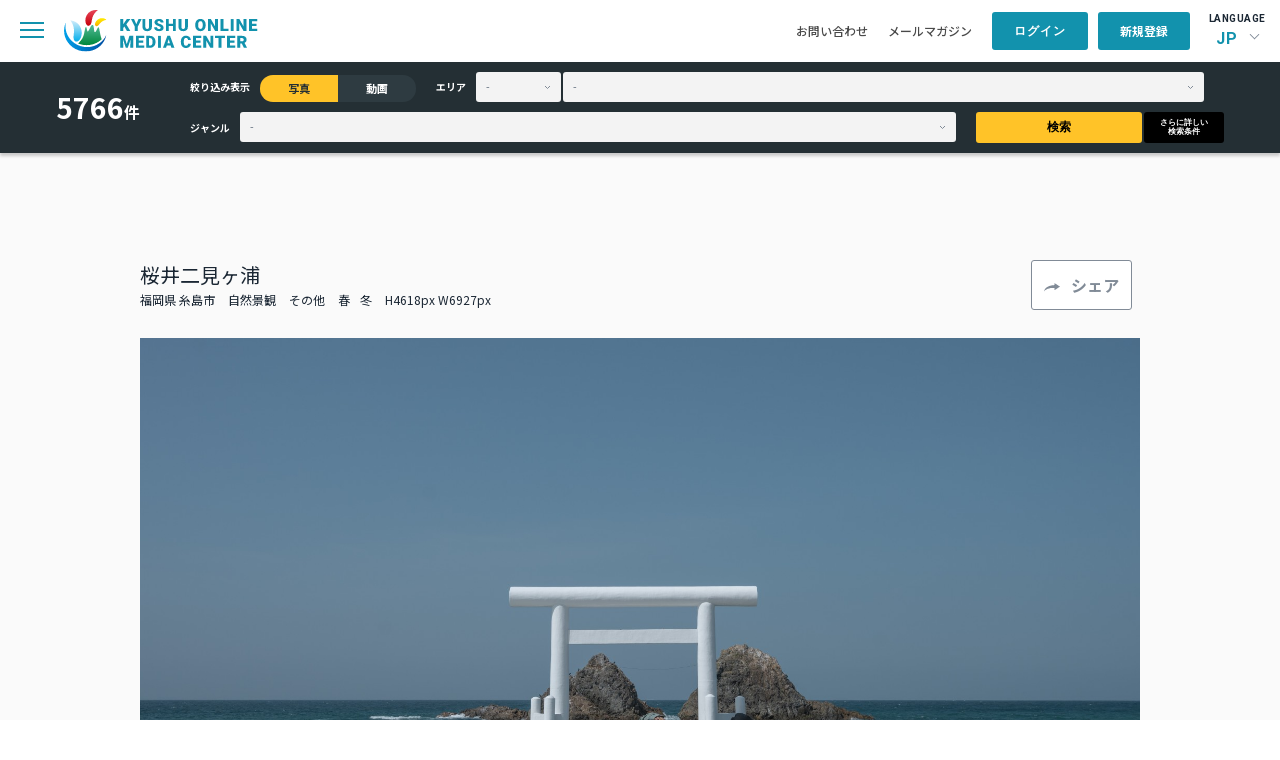

--- FILE ---
content_type: image/svg+xml
request_url: https://komc.visit-kyushu.com/assets/common/img/dropdown_arrow_mini.svg
body_size: 65
content:
<svg width="7" height="5" viewBox="0 0 7 5" fill="none" xmlns="http://www.w3.org/2000/svg">
<path d="M1 1L3.5 3.5L6 1" stroke="#818B97"/>
</svg>
